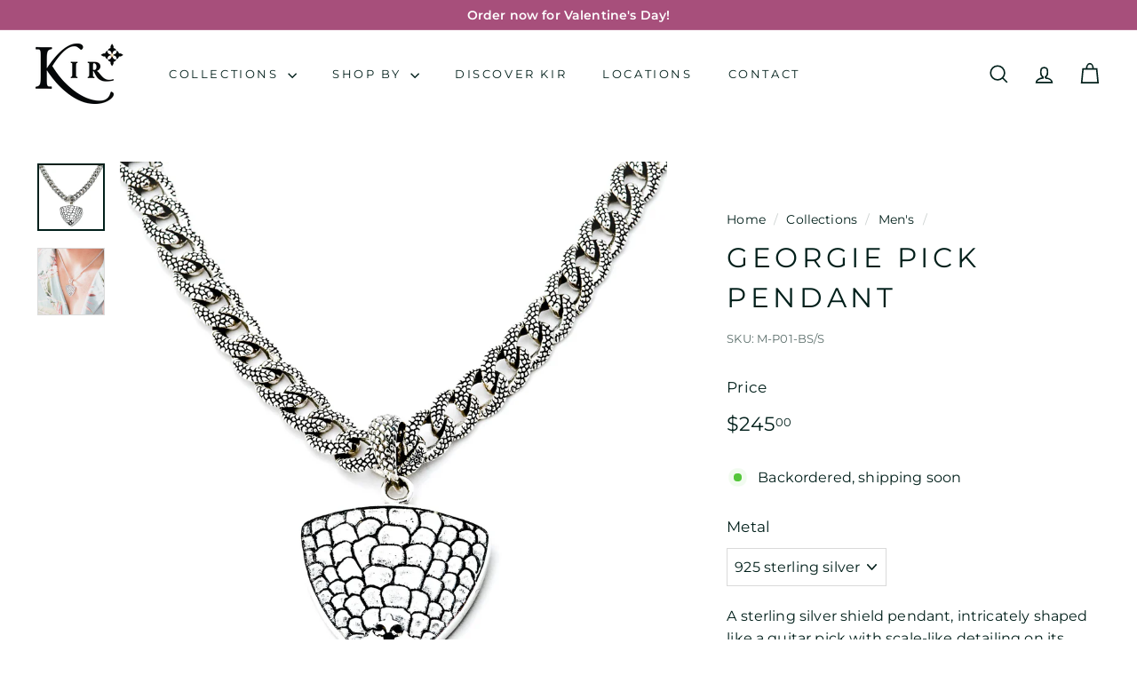

--- FILE ---
content_type: text/css
request_url: https://www.kircollection.com/cdn/shop/t/10/assets/overrides.css?v=151001534733334116211748479192
body_size: 65
content:
.header-wrapper--overlay.is-light:after {
	content: none;
	display: none;
}

.footer__block,
.footer__block--mobile {
	flex: 1 1 calc(50% - 20px);
}

.product__main-photos .product-slideshow {
	border: 0;
}

.product-single__header--mobile {
	width: 100%;
	margin-top: 20px;
	margin-bottom: initial;
}

.product-main-slide {
	@media (--small) {
		border: 0;
	}
}

.collection-content {
	@media (--medium-up) {
		border: 0;
	}
}

[data-grid-style*="gridlines"] {
	& .grid-item__link {
		background-color: var(--colorSmallImageBg);
	}
}

.grid-item__content {
	height: 100%;
}

.grid-item__link {
	height: 100%;
}

.input-group {
	& .input-group-field:first-child,
	& .input-group-btn:first-child .btn,
	& input[type="hidden"]:first-child + .input-group-field {
		border-radius: initial;
	}

	& .input-group-field:last-child {
		border-radius: initial;
	}

	& .input-group-btn:first-child .btn,
	& input[type="hidden"]:first-child + .input-group-btn .btn {
		border-radius: initial;

		[dir="rtl"] & {
			border-radius: initial;
		}
	}

	& .input-group-btn:last-child .btn {
		border-radius: var(--buttonRadius);

		[dir="rtl"] & {
			border-radius: var(--buttonRadius);
		}
	}

	& .input-group-btn .btn {
		border-radius: var(--buttonRadius);
	}
}

.h0 {
	font-size: calc(var(--typeHeaderSize) * 1.35);

	@media (--medium-up) {
		font-size: calc(var(--typeHeaderSize) * 2.2);
	}
}

.testimonials-slide {
	&:not(.is-selected) {
		filter: blur(4px);
		opacity: 0.7;
	}

	&.is-selected .testimonials-slider__text {
		transform: scale(1.2);
		box-shadow: none;
	}

	.testimonials-slider__text {
		background: inherit;
		color: inherit;
		transform: scale(0.9);
	}
}

.type-sale_collection {
	max-height: inherit;

	&.flex-grid__item--25 {
		& .rte--strong {
			font-size: 4.5rem;

			@media (--small) {
				font-size: 4rem;
			}
		}
	}

	& .rte--strong {
		font-size: 6.5rem;

		@media (--small) {
			font-size: 6rem;
		}
	}
}

.type-image {
	&.flex-grid__item--100 {
		max-height: 70vh;

		@media (--small) {
			max-height: 50vh;
		}
	}

	& img {
		height: 100%;
	}
}

.type-banner {
	& .promo-grid__container {
		align-items: center;
		height: 100%;
	}
}

.type-banner__text {
	flex-direction: column;

	.flex-grid__item--75 &,
	.flex-grid__item--100 & {
		flex-direction: row;
	}
}

.logo-bar--grid-background-color--false .grid-product:after,
.logo-bar--grid-background-color--false .logo-bar__item {
	background-color: inherit;
}
.collection-grid__wrapper .grid-product .wrapper-img {
	padding-bottom: 100% !important;
}

.collection-grid__wrapper .grid-product .wrapper-img image-element {
	height: 100%;
	width: 100%;
	position: relative;
	padding-top: 100%;
	display: block;
}
.collection-grid__wrapper .grid-product .wrapper-img image-element img {
	width: 100%;
	height: 100%;
	object-fit: contain;
	position: absolute;
	top: 0;
	left: 0;
}
.collection-grid__wrapper
	.grid-product
	.wrapper-img
	.product-image--placeholder {
	position: absolute;
	top: 0;
	left: 0;
}
.grid-product__sku {
	font-size: 13px;
}


--- FILE ---
content_type: text/javascript
request_url: https://www.kircollection.com/cdn/shop/t/10/assets/section-main-product.js?v=48829736225712131391740995917
body_size: -724
content:
import"@archetype-themes/scripts/config";import"@archetype-themes/scripts/modules/product";
//# sourceMappingURL=/cdn/shop/t/10/assets/section-main-product.js.map?v=48829736225712131391740995917


--- FILE ---
content_type: text/javascript
request_url: https://www.kircollection.com/cdn/shop/t/10/assets/product-complementary.js?v=115010611336991946551740995917
body_size: -706
content:
import"@archetype-themes/scripts/config";import"@archetype-themes/scripts/modules/product-recommendations";
//# sourceMappingURL=/cdn/shop/t/10/assets/product-complementary.js.map?v=115010611336991946551740995917


--- FILE ---
content_type: text/javascript
request_url: https://www.kircollection.com/cdn/shop/t/10/assets/section-main-product.js?v=48829736225712131391740995917
body_size: -726
content:
import"@archetype-themes/scripts/config";import"@archetype-themes/scripts/modules/product";
//# sourceMappingURL=/cdn/shop/t/10/assets/section-main-product.js.map?v=48829736225712131391740995917


--- FILE ---
content_type: image/svg+xml
request_url: https://www.kircollection.com/cdn/shop/files/local.svg?v=1716994792
body_size: -216
content:
<?xml version="1.0" encoding="UTF-8"?>
<svg id="Layer_1" data-name="Layer 1" xmlns="http://www.w3.org/2000/svg" version="1.1" viewBox="0 0 1200 1200">
  <defs>
    <style>
      .cls-1 {
        fill: #000;
        stroke-width: 0px;
      }
    </style>
  </defs>
  <path class="cls-1" d="M600,0C329.8,0,110,219.9,110,490s119.8,314.7,234.7,453.7c114.9,139,229.5,246.1,229.5,246.1h0c6.9,6.5,16.1,10.1,25.6,10.1s18.7-3.6,25.6-10.1c0,0,114.5-107.1,229.5-246.1s235-306.1,235-453.7C1090,219.9,870.1,0,600,0h0ZM601.4,255.8c8.9.3,17.4,3.3,24.5,8.6l191.6,141.3h0c.4.3.9.6,1.3.9l77.9,57.5c9.5,6.9,15.8,17.3,17.6,28.9,1.8,11.6-1.1,23.4-8.1,32.8-7,9.4-17.4,15.7-29,17.4-11.6,1.7-23.4-1.3-32.8-8.4l-9.1-6.7v203.2c0,11.7-4.6,23-12.9,31.2-8.3,8.3-19.5,12.9-31.2,12.9h-383c-11.7,0-22.8-4.7-31.1-13-8.2-8.3-12.8-19.5-12.8-31.1v-203.4l-9.4,6.9c-9.4,7-21.1,9.9-32.7,8.2-11.5-1.7-21.9-8-28.9-17.4-6.9-9.4-9.9-21.2-8.1-32.7,1.7-11.5,8-21.9,17.4-28.8l270.8-199.8c6.8-5,14.9-8,23.3-8.5,1.5-.1,2.9-.1,4.4,0h0ZM600,354.5l-147.5,108.6v224.5h103.4v-72.7c-.1-11.7,4.4-22.9,12.5-31.3,8.2-8.3,19.3-13.1,31-13.2,11.8-.1,23.2,4.5,31.6,12.9,8.4,8.4,13,19.8,12.9,31.6v72.7h103.8v-224.2l-147.6-108.9Z"/>
</svg>

--- FILE ---
content_type: text/javascript
request_url: https://www.kircollection.com/cdn/shop/t/10/assets/section-featured-collection.js?v=70396313371272205741740995917
body_size: -710
content:
import"@archetype-themes/scripts/config";import"@archetype-themes/scripts/modules/collection-template";
//# sourceMappingURL=/cdn/shop/t/10/assets/section-featured-collection.js.map?v=70396313371272205741740995917


--- FILE ---
content_type: image/svg+xml
request_url: https://www.kircollection.com/cdn/shop/files/womanowned.svg?v=1716994834
body_size: -530
content:
<?xml version="1.0" encoding="UTF-8"?>
<svg id="Layer_1" data-name="Layer 1" xmlns="http://www.w3.org/2000/svg" version="1.1" viewBox="0 0 1200 1200">
  <defs>
    <style>
      .cls-1 {
        fill: #000;
        stroke-width: 0px;
      }
    </style>
  </defs>
  <circle class="cls-1" cx="600" cy="454.8" r="182.6"/>
  <path class="cls-1" d="M600,10.9C274.6,10.9,10.9,274.6,10.9,600s263.8,589.1,589.1,589.1,589.1-263.8,589.1-589.1S925.4,10.9,600,10.9ZM660.9,753v67h60.9c33.6,0,60.9,27.3,60.9,60.9s-27.3,60.9-60.9,60.9h-60.9v60.9c0,33.6-27.3,60.9-60.9,60.9s-60.9-27.3-60.9-60.9v-60.9h-60.9c-33.6,0-60.9-27.3-60.9-60.9s27.3-60.9,60.9-60.9h60.9v-67c-138.9-28.2-243.5-151-243.5-298.3s136.3-304.3,304.3-304.3,304.3,136.3,304.3,304.3-104.6,270.1-243.5,298.3Z"/>
</svg>

--- FILE ---
content_type: text/javascript
request_url: https://www.kircollection.com/cdn/shop/t/10/assets/init-globals.js?v=7536868941939136231740995917
body_size: -508
content:
import"@archetype-themes/scripts/config";import"@archetype-themes/scripts/modules/collapsibles";import"@archetype-themes/scripts/modules/video-modal";import"@archetype-themes/scripts/modules/animation-observer";import"@archetype-themes/scripts/modules/page-transitions";import"@archetype-themes/scripts/helpers/rte";import"@archetype-themes/scripts/modules/tool-tip";import"@archetype-themes/scripts/modules/tool-tip-trigger";theme.initGlobals=function(){theme.collapsibles.init(),theme.videoModal(),theme.animationObserver(),theme.pageTransitions(),theme.rteInit()};
//# sourceMappingURL=/cdn/shop/t/10/assets/init-globals.js.map?v=7536868941939136231740995917
